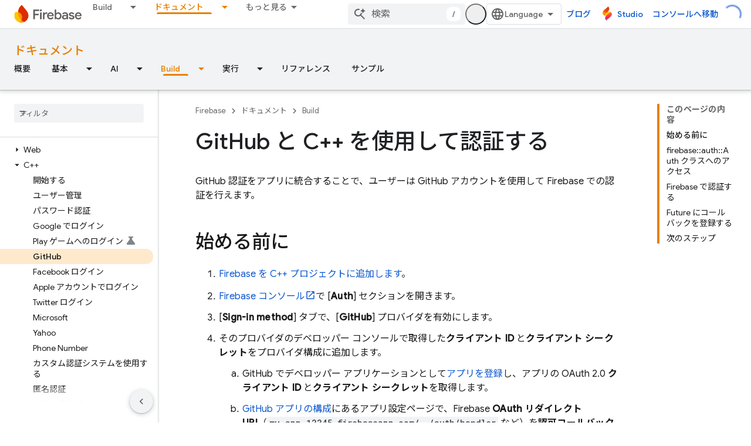

--- FILE ---
content_type: text/javascript
request_url: https://www.gstatic.cn/devrel-devsite/prod/v5ecaab6967af5bdfffc1b93fe7d0ad58c271bf9f563243cec25f323a110134f0/firebase/js/devsite_cloudx_free_trial_eligible_store_module__ja.js
body_size: -865
content:
(function(_ds){var window=this;var $ma=async function(a){let b;await ((b=a.o)==null?void 0:b.isSignedIn())&&_ds.vF(a.cloudtrack,{Aa:"fte",value:sZ(a)})},sZ=function(a){return{value:a.freeTrialEligible==="true"?"true":"false",source:"server"}},tZ=class extends _ds.cC{constructor(){super(...arguments);this.freeTrialEligible="true";this.cloudtrack=new _ds.yF;this.o=null}async connectedCallback(){super.connectedCallback();this.o=await _ds.v();sZ(this).value==="true"?document.body.setAttribute("free-trial",""):document.body.removeAttribute("free-trial");
await $ma(this)}};_ds.w([_ds.F({type:String}),_ds.x("design:type",Object)],tZ.prototype,"freeTrialEligible",void 0);try{customElements.define("cloudx-free-trial-eligible-store",tZ)}catch(a){console.warn("devsite.app.customElement.CloudxFreeTrialEligibleStore",a)};})(_ds_www);


--- FILE ---
content_type: text/javascript
request_url: https://www.gstatic.cn/devrel-devsite/prod/v5ecaab6967af5bdfffc1b93fe7d0ad58c271bf9f563243cec25f323a110134f0/firebase/js/devsite_devsite_iframe_module__ja.js
body_size: -865
content:
(function(_ds){var window=this;var Q3=["height","width"],Vta=async function(a){if(!a.j){var b=await _ds.v();const e=a.querySelector("iframe");if(e){var c=e.classList.contains("inherit-locale");e.classList.remove("framebox");e.classList.remove("inherit-locale");e.removeAttribute("style");e.removeAttribute("is-upgraded");var d=e.dataset.src||e.src;if(d){d=new URL(d,document.location.origin);const f=new _ds.rh(d.href);(b=b.getLocale())&&c&&_ds.io(f,"hl",b);d.search=f.j.toString();e.removeAttribute("data-src");e.src!==d.href&&(e.src=
d.href)}for(const f in Q3)e.hasAttribute(f)&&(a.setAttribute(f,e.getAttribute(f)||""),e.removeAttribute(f));e.hasAttribute("title")&&(a.setAttribute("aria-label",e.getAttribute("title")||""),e.removeAttribute("title"));a.classList.add(...Array.from(e.classList));e.removeAttribute("class");a.j=!0}else console.warn("devsite-iframe is missing an iframe")}},R3=class extends _ds.Vm{constructor(){super(...arguments);this.j=!1}static get observedAttributes(){return Q3}connectedCallback(){Vta(this)}attributeChangedCallback(a,
b,c){Q3.includes(a)&&_ds.oq(this,a,`${c||""}`)}};R3.prototype.attributeChangedCallback=R3.prototype.attributeChangedCallback;R3.prototype.connectedCallback=R3.prototype.connectedCallback;try{customElements.define("devsite-iframe",R3)}catch(a){console.warn("devsite.app.customElement.DevsiteIframe",a)};})(_ds_www);
